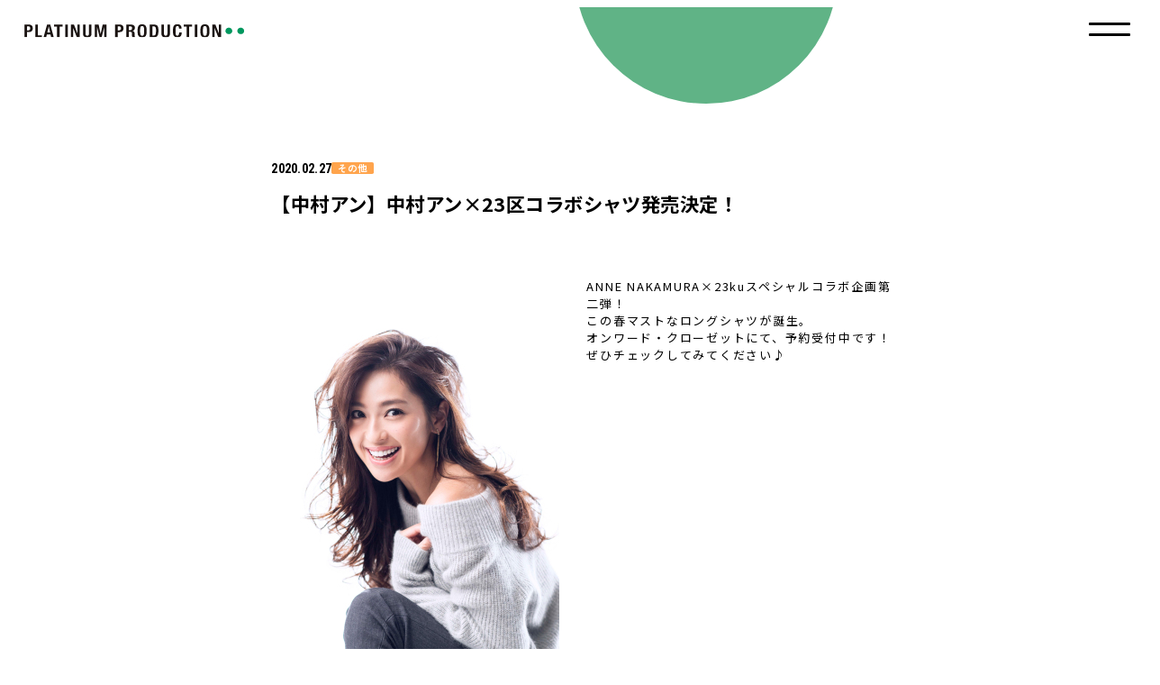

--- FILE ---
content_type: text/html; charset=UTF-8
request_url: https://platinumproduction.jp/news/9493/
body_size: 6811
content:
<!DOCTYPE html>
<html lang="ja">
<head prefix="og: http://ogp.me/ns# fb: http://ogp.me/ns/fb# website: http://ogp.me/ns/website#">
<meta charset="UTF-8">
<meta name="viewport" content="width=device-width,user-scalable=no,initial-scale=1.0,maximum-scale=1.0">
<meta name="keywords" content="">
<meta name="description" content="【中村アン】中村アン×23区コラボシャツ発売決定！ | 株式会社プラチナムプロダクションのオフィシャルサイトです。東原亜希・小倉優子・筧美和子・谷まりあ・佐久間由衣 等、多数のタレント・モデル・アーティストが所属。プラチナムプロダクション所属タレントのオンエア情報やプロフィール、オーディション情報などをお届けします。">
<meta name="theme-color" content="#ffffff">
<meta property="og:site_name" content="PLATINUM PRODUCTION">
<meta property="og:type" content="website">
<meta property="og:url" content="https://platinumproduction.jp/news/9493/">
<meta property="og:title" content="【中村アン】中村アン×23区コラボシャツ発売決定！ | PLATINUM PRODUCTION">
<meta property="og:image" content="https://platinumproduction.jp/wp-content/themes/corporate2023/img/cmn/ogp.jpg">
<meta property="og:description" content="【中村アン】中村アン×23区コラボシャツ発売決定！ | 株式会社プラチナムプロダクションのオフィシャルサイトです。東原亜希・小倉優子・筧美和子・谷まりあ・佐久間由衣 等、多数のタレント・モデル・アーティストが所属。プラチナムプロダクション所属タレントのオンエア情報やプロフィール、オーディション情報などをお届けします。">
<meta name="twitter:card" content="summary_large_image">
<meta name="twitter:url" content="https://platinumproduction.jp/news/9493/">
<meta name="twitter:title" content="【中村アン】中村アン×23区コラボシャツ発売決定！ | PLATINUM PRODUCTION">
<meta name="twitter:description" content="【中村アン】中村アン×23区コラボシャツ発売決定！ | 株式会社プラチナムプロダクションのオフィシャルサイトです。東原亜希・小倉優子・筧美和子・谷まりあ・佐久間由衣 等、多数のタレント・モデル・アーティストが所属。プラチナムプロダクション所属タレントのオンエア情報やプロフィール、オーディション情報などをお届けします。">
<meta name="twitter:image" content="https://platinumproduction.jp/wp-content/themes/corporate2023/img/cmn/ogp.jpg">
<link rel="shortcut icon" type="image/ico" href="https://platinumproduction.jp/wp-content/themes/corporate2023/img/cmn/favicon.ico">
<link rel="apple-touch-icon-precomposed" href="https://platinumproduction.jp/wp-content/themes/corporate2023/img/cmn/apple_touch_icon.png">
<link rel="preconnect" href="https://fonts.googleapis.com">
<link rel="preconnect" href="https://fonts.gstatic.com" crossorigin>
<link href="https://fonts.googleapis.com/css2?family=Noto+Sans+JP:wght@400;500;700&family=Roboto+Condensed:wght@400;700&family=Zen+Kaku+Gothic+New:wght@400;500;700&display=swap" rel="stylesheet">
<link rel="stylesheet" href="https://platinumproduction.jp/wp-content/themes/corporate2023/css/cmn.css" media="all">
<link rel="stylesheet" href="https://platinumproduction.jp/wp-content/themes/corporate2023/css/news.css" media="all">
<title>【中村アン】中村アン×23区コラボシャツ発売決定！ | PLATINUM PRODUCTION</title>

<meta name='robots' content='max-image-preview:large' />
<link rel="alternate" type="application/rss+xml" title="PLATINUM PRODUCTION &raquo; 【中村アン】中村アン×23区コラボシャツ発売決定！ Comments Feed" href="https://platinumproduction.jp/news/9493/feed/" />
<script type="text/javascript">
window._wpemojiSettings = {"baseUrl":"https:\/\/s.w.org\/images\/core\/emoji\/14.0.0\/72x72\/","ext":".png","svgUrl":"https:\/\/s.w.org\/images\/core\/emoji\/14.0.0\/svg\/","svgExt":".svg","source":{"concatemoji":"https:\/\/platinumproduction.jp\/wp-includes\/js\/wp-emoji-release.min.js?ver=6.2.8"}};
/*! This file is auto-generated */
!function(e,a,t){var n,r,o,i=a.createElement("canvas"),p=i.getContext&&i.getContext("2d");function s(e,t){p.clearRect(0,0,i.width,i.height),p.fillText(e,0,0);e=i.toDataURL();return p.clearRect(0,0,i.width,i.height),p.fillText(t,0,0),e===i.toDataURL()}function c(e){var t=a.createElement("script");t.src=e,t.defer=t.type="text/javascript",a.getElementsByTagName("head")[0].appendChild(t)}for(o=Array("flag","emoji"),t.supports={everything:!0,everythingExceptFlag:!0},r=0;r<o.length;r++)t.supports[o[r]]=function(e){if(p&&p.fillText)switch(p.textBaseline="top",p.font="600 32px Arial",e){case"flag":return s("\ud83c\udff3\ufe0f\u200d\u26a7\ufe0f","\ud83c\udff3\ufe0f\u200b\u26a7\ufe0f")?!1:!s("\ud83c\uddfa\ud83c\uddf3","\ud83c\uddfa\u200b\ud83c\uddf3")&&!s("\ud83c\udff4\udb40\udc67\udb40\udc62\udb40\udc65\udb40\udc6e\udb40\udc67\udb40\udc7f","\ud83c\udff4\u200b\udb40\udc67\u200b\udb40\udc62\u200b\udb40\udc65\u200b\udb40\udc6e\u200b\udb40\udc67\u200b\udb40\udc7f");case"emoji":return!s("\ud83e\udef1\ud83c\udffb\u200d\ud83e\udef2\ud83c\udfff","\ud83e\udef1\ud83c\udffb\u200b\ud83e\udef2\ud83c\udfff")}return!1}(o[r]),t.supports.everything=t.supports.everything&&t.supports[o[r]],"flag"!==o[r]&&(t.supports.everythingExceptFlag=t.supports.everythingExceptFlag&&t.supports[o[r]]);t.supports.everythingExceptFlag=t.supports.everythingExceptFlag&&!t.supports.flag,t.DOMReady=!1,t.readyCallback=function(){t.DOMReady=!0},t.supports.everything||(n=function(){t.readyCallback()},a.addEventListener?(a.addEventListener("DOMContentLoaded",n,!1),e.addEventListener("load",n,!1)):(e.attachEvent("onload",n),a.attachEvent("onreadystatechange",function(){"complete"===a.readyState&&t.readyCallback()})),(e=t.source||{}).concatemoji?c(e.concatemoji):e.wpemoji&&e.twemoji&&(c(e.twemoji),c(e.wpemoji)))}(window,document,window._wpemojiSettings);
</script>
<style type="text/css">
img.wp-smiley,
img.emoji {
	display: inline !important;
	border: none !important;
	box-shadow: none !important;
	height: 1em !important;
	width: 1em !important;
	margin: 0 0.07em !important;
	vertical-align: -0.1em !important;
	background: none !important;
	padding: 0 !important;
}
</style>
	<link rel='stylesheet' id='wp-block-library-css' href='https://platinumproduction.jp/wp-includes/css/dist/block-library/style.min.css?ver=6.2.8' type='text/css' media='all' />
<link rel='stylesheet' id='classic-theme-styles-css' href='https://platinumproduction.jp/wp-includes/css/classic-themes.min.css?ver=6.2.8' type='text/css' media='all' />
<style id='global-styles-inline-css' type='text/css'>
body{--wp--preset--color--black: #000000;--wp--preset--color--cyan-bluish-gray: #abb8c3;--wp--preset--color--white: #ffffff;--wp--preset--color--pale-pink: #f78da7;--wp--preset--color--vivid-red: #cf2e2e;--wp--preset--color--luminous-vivid-orange: #ff6900;--wp--preset--color--luminous-vivid-amber: #fcb900;--wp--preset--color--light-green-cyan: #7bdcb5;--wp--preset--color--vivid-green-cyan: #00d084;--wp--preset--color--pale-cyan-blue: #8ed1fc;--wp--preset--color--vivid-cyan-blue: #0693e3;--wp--preset--color--vivid-purple: #9b51e0;--wp--preset--gradient--vivid-cyan-blue-to-vivid-purple: linear-gradient(135deg,rgba(6,147,227,1) 0%,rgb(155,81,224) 100%);--wp--preset--gradient--light-green-cyan-to-vivid-green-cyan: linear-gradient(135deg,rgb(122,220,180) 0%,rgb(0,208,130) 100%);--wp--preset--gradient--luminous-vivid-amber-to-luminous-vivid-orange: linear-gradient(135deg,rgba(252,185,0,1) 0%,rgba(255,105,0,1) 100%);--wp--preset--gradient--luminous-vivid-orange-to-vivid-red: linear-gradient(135deg,rgba(255,105,0,1) 0%,rgb(207,46,46) 100%);--wp--preset--gradient--very-light-gray-to-cyan-bluish-gray: linear-gradient(135deg,rgb(238,238,238) 0%,rgb(169,184,195) 100%);--wp--preset--gradient--cool-to-warm-spectrum: linear-gradient(135deg,rgb(74,234,220) 0%,rgb(151,120,209) 20%,rgb(207,42,186) 40%,rgb(238,44,130) 60%,rgb(251,105,98) 80%,rgb(254,248,76) 100%);--wp--preset--gradient--blush-light-purple: linear-gradient(135deg,rgb(255,206,236) 0%,rgb(152,150,240) 100%);--wp--preset--gradient--blush-bordeaux: linear-gradient(135deg,rgb(254,205,165) 0%,rgb(254,45,45) 50%,rgb(107,0,62) 100%);--wp--preset--gradient--luminous-dusk: linear-gradient(135deg,rgb(255,203,112) 0%,rgb(199,81,192) 50%,rgb(65,88,208) 100%);--wp--preset--gradient--pale-ocean: linear-gradient(135deg,rgb(255,245,203) 0%,rgb(182,227,212) 50%,rgb(51,167,181) 100%);--wp--preset--gradient--electric-grass: linear-gradient(135deg,rgb(202,248,128) 0%,rgb(113,206,126) 100%);--wp--preset--gradient--midnight: linear-gradient(135deg,rgb(2,3,129) 0%,rgb(40,116,252) 100%);--wp--preset--duotone--dark-grayscale: url('#wp-duotone-dark-grayscale');--wp--preset--duotone--grayscale: url('#wp-duotone-grayscale');--wp--preset--duotone--purple-yellow: url('#wp-duotone-purple-yellow');--wp--preset--duotone--blue-red: url('#wp-duotone-blue-red');--wp--preset--duotone--midnight: url('#wp-duotone-midnight');--wp--preset--duotone--magenta-yellow: url('#wp-duotone-magenta-yellow');--wp--preset--duotone--purple-green: url('#wp-duotone-purple-green');--wp--preset--duotone--blue-orange: url('#wp-duotone-blue-orange');--wp--preset--font-size--small: 13px;--wp--preset--font-size--medium: 20px;--wp--preset--font-size--large: 36px;--wp--preset--font-size--x-large: 42px;--wp--preset--spacing--20: 0.44rem;--wp--preset--spacing--30: 0.67rem;--wp--preset--spacing--40: 1rem;--wp--preset--spacing--50: 1.5rem;--wp--preset--spacing--60: 2.25rem;--wp--preset--spacing--70: 3.38rem;--wp--preset--spacing--80: 5.06rem;--wp--preset--shadow--natural: 6px 6px 9px rgba(0, 0, 0, 0.2);--wp--preset--shadow--deep: 12px 12px 50px rgba(0, 0, 0, 0.4);--wp--preset--shadow--sharp: 6px 6px 0px rgba(0, 0, 0, 0.2);--wp--preset--shadow--outlined: 6px 6px 0px -3px rgba(255, 255, 255, 1), 6px 6px rgba(0, 0, 0, 1);--wp--preset--shadow--crisp: 6px 6px 0px rgba(0, 0, 0, 1);}:where(.is-layout-flex){gap: 0.5em;}body .is-layout-flow > .alignleft{float: left;margin-inline-start: 0;margin-inline-end: 2em;}body .is-layout-flow > .alignright{float: right;margin-inline-start: 2em;margin-inline-end: 0;}body .is-layout-flow > .aligncenter{margin-left: auto !important;margin-right: auto !important;}body .is-layout-constrained > .alignleft{float: left;margin-inline-start: 0;margin-inline-end: 2em;}body .is-layout-constrained > .alignright{float: right;margin-inline-start: 2em;margin-inline-end: 0;}body .is-layout-constrained > .aligncenter{margin-left: auto !important;margin-right: auto !important;}body .is-layout-constrained > :where(:not(.alignleft):not(.alignright):not(.alignfull)){max-width: var(--wp--style--global--content-size);margin-left: auto !important;margin-right: auto !important;}body .is-layout-constrained > .alignwide{max-width: var(--wp--style--global--wide-size);}body .is-layout-flex{display: flex;}body .is-layout-flex{flex-wrap: wrap;align-items: center;}body .is-layout-flex > *{margin: 0;}:where(.wp-block-columns.is-layout-flex){gap: 2em;}.has-black-color{color: var(--wp--preset--color--black) !important;}.has-cyan-bluish-gray-color{color: var(--wp--preset--color--cyan-bluish-gray) !important;}.has-white-color{color: var(--wp--preset--color--white) !important;}.has-pale-pink-color{color: var(--wp--preset--color--pale-pink) !important;}.has-vivid-red-color{color: var(--wp--preset--color--vivid-red) !important;}.has-luminous-vivid-orange-color{color: var(--wp--preset--color--luminous-vivid-orange) !important;}.has-luminous-vivid-amber-color{color: var(--wp--preset--color--luminous-vivid-amber) !important;}.has-light-green-cyan-color{color: var(--wp--preset--color--light-green-cyan) !important;}.has-vivid-green-cyan-color{color: var(--wp--preset--color--vivid-green-cyan) !important;}.has-pale-cyan-blue-color{color: var(--wp--preset--color--pale-cyan-blue) !important;}.has-vivid-cyan-blue-color{color: var(--wp--preset--color--vivid-cyan-blue) !important;}.has-vivid-purple-color{color: var(--wp--preset--color--vivid-purple) !important;}.has-black-background-color{background-color: var(--wp--preset--color--black) !important;}.has-cyan-bluish-gray-background-color{background-color: var(--wp--preset--color--cyan-bluish-gray) !important;}.has-white-background-color{background-color: var(--wp--preset--color--white) !important;}.has-pale-pink-background-color{background-color: var(--wp--preset--color--pale-pink) !important;}.has-vivid-red-background-color{background-color: var(--wp--preset--color--vivid-red) !important;}.has-luminous-vivid-orange-background-color{background-color: var(--wp--preset--color--luminous-vivid-orange) !important;}.has-luminous-vivid-amber-background-color{background-color: var(--wp--preset--color--luminous-vivid-amber) !important;}.has-light-green-cyan-background-color{background-color: var(--wp--preset--color--light-green-cyan) !important;}.has-vivid-green-cyan-background-color{background-color: var(--wp--preset--color--vivid-green-cyan) !important;}.has-pale-cyan-blue-background-color{background-color: var(--wp--preset--color--pale-cyan-blue) !important;}.has-vivid-cyan-blue-background-color{background-color: var(--wp--preset--color--vivid-cyan-blue) !important;}.has-vivid-purple-background-color{background-color: var(--wp--preset--color--vivid-purple) !important;}.has-black-border-color{border-color: var(--wp--preset--color--black) !important;}.has-cyan-bluish-gray-border-color{border-color: var(--wp--preset--color--cyan-bluish-gray) !important;}.has-white-border-color{border-color: var(--wp--preset--color--white) !important;}.has-pale-pink-border-color{border-color: var(--wp--preset--color--pale-pink) !important;}.has-vivid-red-border-color{border-color: var(--wp--preset--color--vivid-red) !important;}.has-luminous-vivid-orange-border-color{border-color: var(--wp--preset--color--luminous-vivid-orange) !important;}.has-luminous-vivid-amber-border-color{border-color: var(--wp--preset--color--luminous-vivid-amber) !important;}.has-light-green-cyan-border-color{border-color: var(--wp--preset--color--light-green-cyan) !important;}.has-vivid-green-cyan-border-color{border-color: var(--wp--preset--color--vivid-green-cyan) !important;}.has-pale-cyan-blue-border-color{border-color: var(--wp--preset--color--pale-cyan-blue) !important;}.has-vivid-cyan-blue-border-color{border-color: var(--wp--preset--color--vivid-cyan-blue) !important;}.has-vivid-purple-border-color{border-color: var(--wp--preset--color--vivid-purple) !important;}.has-vivid-cyan-blue-to-vivid-purple-gradient-background{background: var(--wp--preset--gradient--vivid-cyan-blue-to-vivid-purple) !important;}.has-light-green-cyan-to-vivid-green-cyan-gradient-background{background: var(--wp--preset--gradient--light-green-cyan-to-vivid-green-cyan) !important;}.has-luminous-vivid-amber-to-luminous-vivid-orange-gradient-background{background: var(--wp--preset--gradient--luminous-vivid-amber-to-luminous-vivid-orange) !important;}.has-luminous-vivid-orange-to-vivid-red-gradient-background{background: var(--wp--preset--gradient--luminous-vivid-orange-to-vivid-red) !important;}.has-very-light-gray-to-cyan-bluish-gray-gradient-background{background: var(--wp--preset--gradient--very-light-gray-to-cyan-bluish-gray) !important;}.has-cool-to-warm-spectrum-gradient-background{background: var(--wp--preset--gradient--cool-to-warm-spectrum) !important;}.has-blush-light-purple-gradient-background{background: var(--wp--preset--gradient--blush-light-purple) !important;}.has-blush-bordeaux-gradient-background{background: var(--wp--preset--gradient--blush-bordeaux) !important;}.has-luminous-dusk-gradient-background{background: var(--wp--preset--gradient--luminous-dusk) !important;}.has-pale-ocean-gradient-background{background: var(--wp--preset--gradient--pale-ocean) !important;}.has-electric-grass-gradient-background{background: var(--wp--preset--gradient--electric-grass) !important;}.has-midnight-gradient-background{background: var(--wp--preset--gradient--midnight) !important;}.has-small-font-size{font-size: var(--wp--preset--font-size--small) !important;}.has-medium-font-size{font-size: var(--wp--preset--font-size--medium) !important;}.has-large-font-size{font-size: var(--wp--preset--font-size--large) !important;}.has-x-large-font-size{font-size: var(--wp--preset--font-size--x-large) !important;}
.wp-block-navigation a:where(:not(.wp-element-button)){color: inherit;}
:where(.wp-block-columns.is-layout-flex){gap: 2em;}
.wp-block-pullquote{font-size: 1.5em;line-height: 1.6;}
</style>
<link rel="https://api.w.org/" href="https://platinumproduction.jp/wp-json/" /><link rel="alternate" type="application/json" href="https://platinumproduction.jp/wp-json/wp/v2/posts/9493" /><link rel="EditURI" type="application/rsd+xml" title="RSD" href="https://platinumproduction.jp/xmlrpc.php?rsd" />
<link rel="wlwmanifest" type="application/wlwmanifest+xml" href="https://platinumproduction.jp/wp-includes/wlwmanifest.xml" />
<meta name="generator" content="WordPress 6.2.8" />
<link rel="canonical" href="https://platinumproduction.jp/news/9493/" />
<link rel='shortlink' href='https://platinumproduction.jp/?p=9493' />
<link rel="alternate" type="application/json+oembed" href="https://platinumproduction.jp/wp-json/oembed/1.0/embed?url=https%3A%2F%2Fplatinumproduction.jp%2Fnews%2F9493%2F" />
<link rel="alternate" type="text/xml+oembed" href="https://platinumproduction.jp/wp-json/oembed/1.0/embed?url=https%3A%2F%2Fplatinumproduction.jp%2Fnews%2F9493%2F&#038;format=xml" />
<!-- Google tag (gtag.js) -->
<script async src="https://www.googletagmanager.com/gtag/js?id=G-EFGT8VPXQM"></script>
<script>
window.dataLayer = window.dataLayer || [];
function gtag(){dataLayer.push(arguments);}
gtag('js', new Date());

gtag('config', 'G-EFGT8VPXQM');
gtag('config', 'UA-26713151-1');
</script>
</head>
<body>
<div id="loader">
  </div><!-- loader -->
<div id="wrapper">
<header class="header">
  <div class="header__logoarea">
    <div class="header__logo">
              <a href="/" class="header__logo__link">
          <picture>
            <source media="(max-width: 767px)" srcset="https://platinumproduction.jp/wp-content/themes/corporate2023/img/cmn/logo2.svg">
            <source media="(min-width: 768px)" srcset="https://platinumproduction.jp/wp-content/themes/corporate2023/img/cmn/logo.svg">
            <img src="https://platinumproduction.jp/wp-content/themes/corporate2023/img/cmn/logo.svg" alt="PLATINUM PRODUCTION">
          </picture>
        </a>
          </div>
          <a class="header__menu-btn" id="menu-btn"></a>
      </div>
  <div class="menu" id="menu">
    <ul class="menu__list">
      <li class="menu__item">
        <a href="/talent/" class="menu__link">
          <i class="menu__link__arw arw--right"></i>
          <span class="menu__link__txt">TALENT<br>LIST</span>
        </a>
      </li>
      <li class="menu__item">
        <a href="/news/" class="menu__link">
          <i class="menu__link__arw arw--right"></i>
          <span class="menu__link__txt">NEWS</span>
        </a>
      </li>
      <li class="menu__item">
        <a href="https://platinum-times.com/" target="_blank" class="menu__link">
          <i class="menu__link__arw arw--right"></i>
          <span class="menu__link__txt">MEDIA</span>
        </a>
      </li>
      <li class="menu__item">
        <a href="/contact/" class="menu__link">
          <i class="menu__link__arw arw--right"></i>
          <span class="menu__link__txt">CONTACT</span>
        </a>
      </li>
      <li class="menu__item">
        <a href="https://platinumpp.official.ec/" target="_blank" class="menu__link">
          <i class="menu__link__arw arw--right"></i>
          <span class="menu__link__txt">ONLINE<br />SHOP</span>
        </a>
      </li>      
    </ul>
  </div>
</header>

	<div id="main" class="detail">
		<article class="article">
			<div class="inner">
				
				<div class="article__heading">
						<time class="article__heading__time">2020.02.27</time>
													<a href="https://platinumproduction.jp/news?key=other" class="article__heading__cat">その他 </a>
												<h1 class="article__heading__ttl">【中村アン】中村アン×23区コラボシャツ発売決定！</h1>
				</div>
				<div class="article__mv">
														</div>

									<div class="article__contents wp-contents--old">
						<p><img decoding="async" src="https://platinumproduction.jp/wp-content/uploads/2017/06/549bb909699e1127c8c441bcfaa5864b-1.jpg" alt="" width="320" height="480" class="alignleft size-full wp-image-4731" srcset="https://platinumproduction.jp/wp-content/uploads/2017/06/549bb909699e1127c8c441bcfaa5864b-1.jpg 320w, https://platinumproduction.jp/wp-content/uploads/2017/06/549bb909699e1127c8c441bcfaa5864b-1-200x300.jpg 200w" sizes="(max-width: 320px) 100vw, 320px" />ANNE NAKAMURA×23kuスペシャルコラボ企画第二弾！<br />
この春マストなロングシャツが誕生。<br />
オンワード・クローゼットにて、予約受付中です！<br />
ぜひチェックしてみてください♪</p>
<p><a href="https://crosset.onward.co.jp/news/20200219_162759_24.html" rel="noopener noreferrer" target="_blank">https://crosset.onward.co.jp/news/20200219_162759_24.html</a></p>
					</div> 
				


				
				<section class="article__share">
	<h2 class="article__share__ttl">SHARE</h2>
	<ul class="article__share__list">
		<li class="article__share__item">
			<a href="https://twitter.com/intent/tweet?text=%E3%80%90%E4%B8%AD%E6%9D%91%E3%82%A2%E3%83%B3%E3%80%91%E4%B8%AD%E6%9D%91%E3%82%A2%E3%83%B3%C3%9723%E5%8C%BA%E3%82%B3%E3%83%A9%E3%83%9C%E3%82%B7%E3%83%A3%E3%83%84%E7%99%BA%E5%A3%B2%E6%B1%BA%E5%AE%9A%EF%BC%81&#038;url=https%3A%2F%2Fplatinumproduction.jp%2Fnews%2F9493%2F" target="_blank" class="article__share__item__link">
				<img src="https://platinumproduction.jp/wp-content/themes/corporate2023/img/cmn/ico_tw.png" alt="X">
			</a>
		</li>
		<li class="article__share__item">
			<a href="https://www.facebook.com/share.php?u=https%3A%2F%2Fplatinumproduction.jp%2Fnews%2F9493%2F" target="_blank" class="article__share__item__link">
				<img src="https://platinumproduction.jp/wp-content/themes/corporate2023/img/cmn/ico_fb.svg" alt="facebook">
			</a>
		</li>
		<li class="article__share__item">
			<a href="https://timeline.line.me/social-plugin/share?url=https%3A%2F%2Fplatinumproduction.jp%2Fnews%2F9493%2F" target="_blank" class="article__share__item__link">
				<img src="https://platinumproduction.jp/wp-content/themes/corporate2023/img/cmn/ico_line.svg" alt="LINE">
			</a>
		</li>
		<li class="article__share__item">
			<a id="copy-btn"  class="article__share__item__link">
				<img src="https://platinumproduction.jp/wp-content/themes/corporate2023/img/cmn/ico_link.svg" alt="urlをコピー">
			</a>
		</li>
	</ul>
</section>
							</div>
			<div class="pager pager--detail">
		<a href="https://platinumproduction.jp/news/9491/" class="pager__btn" rel="prev">
		<i class="pager__btn__arw arw--left2"></i>
	</a>
	<a href="/news/" class="pager__back">
		<i class="pager__back__arw arw--left2"></i>
		<span class="pager__back__txt">一覧へ戻る</span>
	</a>
	<a href="https://platinumproduction.jp/news/9501/" class="pager__btn" rel="next">
		<i class="pager__btn__arw arw--right2"></i>
	</a>
</div>		</article>
		<nav class="breadcrumb">
			<div class="inner">
				<ul class="breadcrumb__list">
					<li class="breadcrumb__item"><a href="/" class="breadcrumb__item__link">TOP</a></li>
					<li class="breadcrumb__item"><a href="/news/" class="breadcrumb__item__link">NEWS</a></li>
					<li class="breadcrumb__item">【中村アン】中村アン×23区コラボシャツ発売決定！</li>
				</ul>
			</div>
		</nav>
	</div><!-- main -->
	
<footer class="footer" id="footer">
	<div class="inner">
		<div class="footer__contact">
			<p class="footer__contact__ttl">CONTACT</p>
			<ul class="footer__contact__list">
				<li class="footer__contact__item">
					<a href="/contact/" class="footer__contact__item__link">
						<span class="footer__contact__item__txt">BUSINESS</span>
						<i class="footer__contact__item__arw arw--right"></i>
					</a>
				</li>
				<li class="footer__contact__item">
					<a href="/audition/" class="footer__contact__item__link">
						<span class="footer__contact__item__txt">AUDITION</span>
						<i class="footer__contact__item__arw arw--right"></i>
					</a>
				</li>
				<li class="footer__contact__item">
					<a href="/recruit/" class="footer__contact__item__link">
						<span class="footer__contact__item__txt">RECRUIT</span>
						<i class="footer__contact__item__arw arw--right"></i>
					</a>
				</li>
				<li class="footer__contact__item">
					<a href="/fanletter/" class="footer__contact__item__link">
						<span class="footer__contact__item__txt">FAN LETTER</span>
						<i class="footer__contact__item__arw arw--right"></i>
					</a>
				</li>
			</ul>
		</div>
		<div class="footer__nav">
			<div class="footer__logo">
				<a href="https://platinumproduction.jp/" class="footer__logo__link">
					<img src="https://platinumproduction.jp/wp-content/themes/corporate2023/img/cmn/logo2.svg" alt="PLATINUM PRODUCTION">
				</a>
			</div>
			<div class="footer__links">
				<div class="footer__links__container">
					<p class="footer__links__container__ttl">ABOUT US</p>
					<ul class="footer__links__list">
						<li class="footer__links__item">
							<a href="/company/" class="footer__links__item__link">
								<span class="footer__links__item__txt">COMPANY</span>
								<i class="footer__links__item__arw arw--right"></i>
							</a>
						</li>
						<li class="footer__links__item">
							<a href="/ir/" class="footer__links__item__link">
								<span class="footer__links__item__txt">IR/PRESS</span>
								<i class="footer__links__item__arw arw--right"></i>
							</a>
						</li>
						<li class="footer__links__item">
							<a href="/privacy-policy/" class="footer__links__item__link">
								<span class="footer__links__item__txt">PRIVACY POLICY</span>
								<i class="footer__links__item__arw arw--right"></i>
							</a>
						</li>
					</ul>
				</div>
				<div class="footer__links__container">
					<p class="footer__links__container__ttl">GROUP</p>
					<ul class="footer__links__list">
						<li class="footer__links__item">
							<a href="https://platinumpixel.co.jp/" target="_blank" class="footer__links__item__link">
								<span class="footer__links__item__txt">PLATINUM PIXEL</span>
								<i class="footer__links__item__arw arw--right"></i>
							</a>
						</li>
						<li class="footer__links__item">
							<a href="http://playlab.tokyo/" target="_blank" class="footer__links__item__link">
								<span class="footer__links__item__txt">PLAYLAB</span>
								<i class="footer__links__item__arw arw--right"></i>
							</a>
						</li>
					</ul>
				</div>
			</div>
		</div>
		<div class="footer__sns">
			<div class="footer__sns__container">
				<p class="footer__sns__container__ttl">
					PLATINUM PRODUCTION<br>
					OFFICIAL ACCOUNT
				</p>
				<ul class="footer__sns__list">
					<li class="footer__sns__item">
						<a href="https://www.instagram.com/platinumpro_jp/" target="_blank" class="footer__sns__item__link">
							<img src="https://platinumproduction.jp/wp-content/themes/corporate2023/img/cmn/ico_inst.svg" alt="instagram">
						</a>
					</li>
					<li class="footer__sns__item">
						<a href="https://twitter.com/PLATINUMPRO_JP" target="_blank" class="footer__sns__item__link">
							<img src="https://platinumproduction.jp/wp-content/themes/corporate2023/img/cmn/ico_tw.png" alt="X">
						</a>
					</li>
					<li class="footer__sns__item">
						<a href="https://www.youtube.com/@platinumproduction_official" target="_blank" class="footer__sns__item__link">
							<img src="https://platinumproduction.jp/wp-content/themes/corporate2023/img/cmn/ico_yt.svg" alt="YouTube">
						</a>
					</li>
				</ul>
			</div>
			<div class="footer__sns__container">
				<p class="footer__sns__container__ttl">
					SHIBU3 PROJECT<br>
					OFFICIAL ACCOUNT
				</p>
				<ul class="footer__sns__list">
					<li class="footer__sns__item">
						<a href="https://www.instagram.com/shibu3project/" target="_blank" class="footer__sns__item__link">
							<img src="https://platinumproduction.jp/wp-content/themes/corporate2023/img/cmn/ico_inst.svg" alt="instagram">
						</a>
					</li>
					<li class="footer__sns__item">
						<a href="https://twitter.com/shibu3project" target="_blank" class="footer__sns__item__link">
							<img src="https://platinumproduction.jp/wp-content/themes/corporate2023/img/cmn/ico_tw.png" alt="X">
						</a>
					</li>
					<li class="footer__sns__item">
						<a href="https://www.youtube.com/channel/UCeKuYNjNlP9FRcdsy7lrERg" target="_blank" class="footer__sns__item__link">
							<img src="https://platinumproduction.jp/wp-content/themes/corporate2023/img/cmn/ico_yt.svg" alt="YouTube">
						</a>
					</li>
					<li class="footer__sns__item">
						<a href="https://www.tiktok.com/@shibu3project" target="_blank" class="footer__sns__item__link">
							<img src="https://platinumproduction.jp/wp-content/themes/corporate2023/img/cmn/ico_tk.svg" alt="TikTok">
						</a>
					</li>
				</ul>
			</div>
		</div>
	</div>
</footer><!-- footer -->
<a id="gotop" class="gotop">
	<i class="gotop__arw arw--top pc_view"></i>
	<i class="gotop__arw arw--top2 sp_view"></i>
</a>
</div><!-- wrapper -->


<script src="https://platinumproduction.jp/wp-content/themes/corporate2023/js/news.js"></script><script src="https://platinumproduction.jp/wp-content/themes/corporate2023/js/lib.js"></script>
</body>
</html>